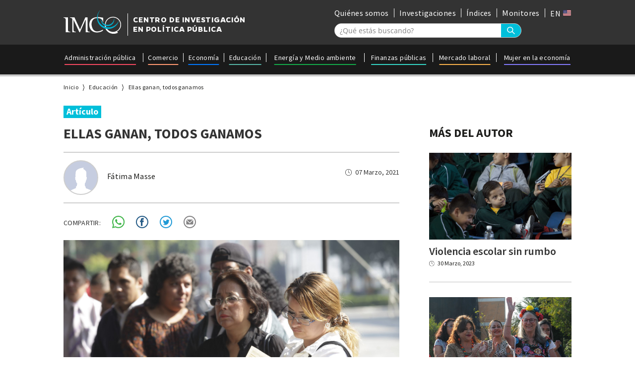

--- FILE ---
content_type: text/html; charset=UTF-8
request_url: https://imco.org.mx/ellas-ganan-todos-ganamos/
body_size: 15074
content:
<!DOCTYPE html>
<html lang="es" class="no-js">
<head>
<meta charset="UTF-8">
	<meta name="viewport" content="width=device-width, initial-scale=1, maximum-scale=1">
	<link rel="profile" href="https://gmpg.org/xfn/11">
	<link rel="pingback" href="https://imco.org.mx/xmlrpc.php">
	<link rel="shortcut icon" href="https://imco.org.mx/wp-content/themes/imco/images/favicon.png.pagespeed.ce.B_zdajQ1wc.png"/>

	<title>Ellas ganan, todos ganamos</title>
	
<meta property="fb:app_id" content="141448832714787"/>

<link rel="stylesheet" type="text/css" href="https://imco.org.mx/wp-content/themes/imco/fonts.css"/>
<link rel="stylesheet" type="text/css" href="https://imco.org.mx/wp-content/themes/imco/style.css"/>
<link rel="stylesheet" type="text/css" href="https://imco.org.mx/wp-content/themes/imco/hovers.css"/>			
	<link rel="stylesheet" type="text/css" href="https://imco.org.mx/wp-content/themes/imco/mobile.css"/>
<script type="text/javascript">var ajaxurl="https://imco.org.mx/wp-admin/admin-ajax.php";var theme_url="https://imco.org.mx/wp-content/themes/imco";var home_url="https://imco.org.mx/";</script>
	<meta name='robots' content='index, follow, max-image-preview:large, max-snippet:-1, max-video-preview:-1'/>
	<style>img:is([sizes="auto" i], [sizes^="auto," i]) {contain-intrinsic-size:3000px 1500px}</style>
	
	<!-- This site is optimized with the Yoast SEO plugin v25.6 - https://yoast.com/wordpress/plugins/seo/ -->
	<title>Ellas ganan, todos ganamos - IMCO</title>
	<link rel="canonical" href="https://imco.org.mx/ellas-ganan-todos-ganamos/"/>
	<meta property="og:locale" content="es_MX"/>
	<meta property="og:type" content="article"/>
	<meta property="og:title" content="Ellas ganan, todos ganamos - IMCO"/>
	<meta property="og:description" content="La pandemia ha sido un golpe durísimo para las mujeres. Desde la perspectiva económica, mes a mes la Encuesta Nacional de Ocupación y Empleo del INEGI nos ha mostrado que las trabajadoras tardaron más tiempo en recuperar su empleo que los hombres, y que su situación es frágil. En el monitor #MujerEnLaEconomía del IMCO (https://bit.ly/2MRRrK3) &hellip; Continue reading Ellas ganan, todos ganamos"/>
	<meta property="og:url" content="https://imco.org.mx/ellas-ganan-todos-ganamos/"/>
	<meta property="og:site_name" content="IMCO"/>
	<meta property="article:publisher" content="https://www.facebook.com/imcomx/"/>
	<meta property="article:published_time" content="2021-03-07T13:12:29+00:00"/>
	<meta property="article:modified_time" content="2021-03-07T13:46:22+00:00"/>
	<meta property="og:image" content="https://imco.org.mx/wp-content/uploads/2021/03/cuartoscuro_349358_digital.jpeg"/>
	<meta property="og:image:width" content="1920"/>
	<meta property="og:image:height" content="1280"/>
	<meta property="og:image:type" content="image/jpeg"/>
	<meta name="author" content="Fátima Masse"/>
	<meta name="twitter:card" content="summary_large_image"/>
	<meta name="twitter:creator" content="@imcomx"/>
	<meta name="twitter:site" content="@imcomx"/>
	<meta name="twitter:label1" content="Escrito por"/>
	<meta name="twitter:data1" content="Fátima Masse"/>
	<meta name="twitter:label2" content="Tiempo de lectura"/>
	<meta name="twitter:data2" content="3 minutos"/>
	<script type="application/ld+json" class="yoast-schema-graph">{"@context":"https://schema.org","@graph":[{"@type":"Article","@id":"https://imco.org.mx/ellas-ganan-todos-ganamos/#article","isPartOf":{"@id":"https://imco.org.mx/ellas-ganan-todos-ganamos/"},"author":{"name":"Fátima Masse","@id":"https://imco.org.mx/#/schema/person/90c03676327dd8e781f776d460023eec"},"headline":"Ellas ganan, todos ganamos","datePublished":"2021-03-07T13:12:29+00:00","dateModified":"2021-03-07T13:46:22+00:00","mainEntityOfPage":{"@id":"https://imco.org.mx/ellas-ganan-todos-ganamos/"},"wordCount":562,"commentCount":0,"publisher":{"@id":"https://imco.org.mx/#organization"},"image":{"@id":"https://imco.org.mx/ellas-ganan-todos-ganamos/#primaryimage"},"thumbnailUrl":"https://imco.org.mx/wp-content/uploads/2021/03/cuartoscuro_349358_digital.jpeg","keywords":["artículo","autonomía económica","bienestar","empleo","hogares","INEGI","ingresos","México","mujeres","reforma","tasa de participación laboral","trabajo"],"inLanguage":"es"},{"@type":"WebPage","@id":"https://imco.org.mx/ellas-ganan-todos-ganamos/","url":"https://imco.org.mx/ellas-ganan-todos-ganamos/","name":"Ellas ganan, todos ganamos - IMCO","isPartOf":{"@id":"https://imco.org.mx/#website"},"primaryImageOfPage":{"@id":"https://imco.org.mx/ellas-ganan-todos-ganamos/#primaryimage"},"image":{"@id":"https://imco.org.mx/ellas-ganan-todos-ganamos/#primaryimage"},"thumbnailUrl":"https://imco.org.mx/wp-content/uploads/2021/03/cuartoscuro_349358_digital.jpeg","datePublished":"2021-03-07T13:12:29+00:00","dateModified":"2021-03-07T13:46:22+00:00","breadcrumb":{"@id":"https://imco.org.mx/ellas-ganan-todos-ganamos/#breadcrumb"},"inLanguage":"es","potentialAction":[{"@type":"ReadAction","target":["https://imco.org.mx/ellas-ganan-todos-ganamos/"]}]},{"@type":"ImageObject","inLanguage":"es","@id":"https://imco.org.mx/ellas-ganan-todos-ganamos/#primaryimage","url":"https://imco.org.mx/wp-content/uploads/2021/03/cuartoscuro_349358_digital.jpeg","contentUrl":"https://imco.org.mx/wp-content/uploads/2021/03/cuartoscuro_349358_digital.jpeg","width":1920,"height":1280,"caption":"MÉXICO, D.F., 19ABRIL2012.- Personas asistieron a la Feria del Empleo, con prioridad para empleos femeninos llevada a cabo en la explanada de la Delegación Iztacalco. La feria fue organizada por la Secretaría del Trabajo del D.F. FOTO: JUAN PABLO ZAMORA /CUARTOSCURO.COM"},{"@type":"BreadcrumbList","@id":"https://imco.org.mx/ellas-ganan-todos-ganamos/#breadcrumb","itemListElement":[{"@type":"ListItem","position":1,"name":"Home","item":"https://imco.org.mx/"},{"@type":"ListItem","position":2,"name":"Ellas ganan, todos ganamos"}]},{"@type":"WebSite","@id":"https://imco.org.mx/#website","url":"https://imco.org.mx/","name":"IMCO","description":"Instituto Mexicano para la Competitividad A.C.","publisher":{"@id":"https://imco.org.mx/#organization"},"potentialAction":[{"@type":"SearchAction","target":{"@type":"EntryPoint","urlTemplate":"https://imco.org.mx/?s={search_term_string}"},"query-input":{"@type":"PropertyValueSpecification","valueRequired":true,"valueName":"search_term_string"}}],"inLanguage":"es"},{"@type":"Organization","@id":"https://imco.org.mx/#organization","name":"Instituto mexicano para la competitividad","url":"https://imco.org.mx/","logo":{"@type":"ImageObject","inLanguage":"es","@id":"https://imco.org.mx/#/schema/logo/image/","url":"https://imco.org.mx/wp-content/uploads/2014/02/IMCO-fondoclaro.png","contentUrl":"https://imco.org.mx/wp-content/uploads/2014/02/IMCO-fondoclaro.png","width":4793,"height":1862,"caption":"Instituto mexicano para la competitividad"},"image":{"@id":"https://imco.org.mx/#/schema/logo/image/"},"sameAs":["https://www.facebook.com/imcomx/","https://x.com/imcomx","https://www.linkedin.com/company/imcomx/mycompany/"]},{"@type":"Person","@id":"https://imco.org.mx/#/schema/person/90c03676327dd8e781f776d460023eec","name":"Fátima Masse","image":{"@type":"ImageObject","inLanguage":"es","@id":"https://imco.org.mx/#/schema/person/image/","url":"https://secure.gravatar.com/avatar/3a92b543e18d54e9a5ec8a65eb7aae022c098d7fb84f08aa216812f74bfd5b05?s=96&d=mm&r=g","contentUrl":"https://secure.gravatar.com/avatar/3a92b543e18d54e9a5ec8a65eb7aae022c098d7fb84f08aa216812f74bfd5b05?s=96&d=mm&r=g","caption":"Fátima Masse"},"description":"Fátima Masse es coordinadora de proyectos del IMCO. Investiga sobre competitividad, salud pública, movilidad, desarrollo urbano y medio ambiente, entre otros temas. Además, coordina los índices de competitividad de la institución. Ha colaborado con diversos artículos sobre sus temas de investigación para Este País, Animal Político, CNN Expansión, Revista MOI y The Guardian. Previo a su posición en IMCO, trabajó como consultora independiente para el Banco Interamericano de Desarrollo (BID), el Instituto Nacional de Ecología y el Environmental Defense Fund en Nueva York. Dio clases en el Instituto Tecnológico Autónomo de México (ITAM), como profesora de asignatura, en donde impartió cursos de microeconomía básica y política ambiental. Es Maestra en Administración Pública por la Universidad de Columbia y Licenciada en Economía por el ITAM.","url":"https://imco.org.mx/author/fatima-masse/"}]}</script>
	<!-- / Yoast SEO plugin. -->


<link rel="alternate" type="application/rss+xml" title="IMCO &raquo; Feed" href="https://imco.org.mx/feed/"/>
		<!-- This site uses the Google Analytics by MonsterInsights plugin v9.11.1 - Using Analytics tracking - https://www.monsterinsights.com/ -->
							<script src="//www.googletagmanager.com/gtag/js?id=G-524H5E8RP7" data-cfasync="false" data-wpfc-render="false" type="text/javascript" async></script>
			<script data-cfasync="false" data-wpfc-render="false" type="text/javascript">var mi_version='9.11.1';var mi_track_user=true;var mi_no_track_reason='';var MonsterInsightsDefaultLocations={"page_location":"https:\/\/imco.org.mx\/ellas-ganan-todos-ganamos\/"};if(typeof MonsterInsightsPrivacyGuardFilter==='function'){var MonsterInsightsLocations=(typeof MonsterInsightsExcludeQuery==='object')?MonsterInsightsPrivacyGuardFilter(MonsterInsightsExcludeQuery):MonsterInsightsPrivacyGuardFilter(MonsterInsightsDefaultLocations);}else{var MonsterInsightsLocations=(typeof MonsterInsightsExcludeQuery==='object')?MonsterInsightsExcludeQuery:MonsterInsightsDefaultLocations;}var disableStrs=['ga-disable-G-524H5E8RP7',];function __gtagTrackerIsOptedOut(){for(var index=0;index<disableStrs.length;index++){if(document.cookie.indexOf(disableStrs[index]+'=true')>-1){return true;}}return false;}if(__gtagTrackerIsOptedOut()){for(var index=0;index<disableStrs.length;index++){window[disableStrs[index]]=true;}}function __gtagTrackerOptout(){for(var index=0;index<disableStrs.length;index++){document.cookie=disableStrs[index]+'=true; expires=Thu, 31 Dec 2099 23:59:59 UTC; path=/';window[disableStrs[index]]=true;}}if('undefined'===typeof gaOptout){function gaOptout(){__gtagTrackerOptout();}}window.dataLayer=window.dataLayer||[];window.MonsterInsightsDualTracker={helpers:{},trackers:{},};if(mi_track_user){function __gtagDataLayer(){dataLayer.push(arguments);}function __gtagTracker(type,name,parameters){if(!parameters){parameters={};}if(parameters.send_to){__gtagDataLayer.apply(null,arguments);return;}if(type==='event'){parameters.send_to=monsterinsights_frontend.v4_id;var hookName=name;if(typeof parameters['event_category']!=='undefined'){hookName=parameters['event_category']+':'+name;}if(typeof MonsterInsightsDualTracker.trackers[hookName]!=='undefined'){MonsterInsightsDualTracker.trackers[hookName](parameters);}else{__gtagDataLayer('event',name,parameters);}}else{__gtagDataLayer.apply(null,arguments);}}__gtagTracker('js',new Date());__gtagTracker('set',{'developer_id.dZGIzZG':true,});if(MonsterInsightsLocations.page_location){__gtagTracker('set',MonsterInsightsLocations);}__gtagTracker('config','G-524H5E8RP7',{"forceSSL":"true","link_attribution":"true"});window.gtag=__gtagTracker;(function(){var noopfn=function(){return null;};var newtracker=function(){return new Tracker();};var Tracker=function(){return null;};var p=Tracker.prototype;p.get=noopfn;p.set=noopfn;p.send=function(){var args=Array.prototype.slice.call(arguments);args.unshift('send');__gaTracker.apply(null,args);};var __gaTracker=function(){var len=arguments.length;if(len===0){return;}var f=arguments[len-1];if(typeof f!=='object'||f===null||typeof f.hitCallback!=='function'){if('send'===arguments[0]){var hitConverted,hitObject=false,action;if('event'===arguments[1]){if('undefined'!==typeof arguments[3]){hitObject={'eventAction':arguments[3],'eventCategory':arguments[2],'eventLabel':arguments[4],'value':arguments[5]?arguments[5]:1,}}}if('pageview'===arguments[1]){if('undefined'!==typeof arguments[2]){hitObject={'eventAction':'page_view','page_path':arguments[2],}}}if(typeof arguments[2]==='object'){hitObject=arguments[2];}if(typeof arguments[5]==='object'){Object.assign(hitObject,arguments[5]);}if('undefined'!==typeof arguments[1].hitType){hitObject=arguments[1];if('pageview'===hitObject.hitType){hitObject.eventAction='page_view';}}if(hitObject){action='timing'===arguments[1].hitType?'timing_complete':hitObject.eventAction;hitConverted=mapArgs(hitObject);__gtagTracker('event',action,hitConverted);}}return;}function mapArgs(args){var arg,hit={};var gaMap={'eventCategory':'event_category','eventAction':'event_action','eventLabel':'event_label','eventValue':'event_value','nonInteraction':'non_interaction','timingCategory':'event_category','timingVar':'name','timingValue':'value','timingLabel':'event_label','page':'page_path','location':'page_location','title':'page_title','referrer':'page_referrer',};for(arg in args){if(!(!args.hasOwnProperty(arg)||!gaMap.hasOwnProperty(arg))){hit[gaMap[arg]]=args[arg];}else{hit[arg]=args[arg];}}return hit;}try{f.hitCallback();}catch(ex){}};__gaTracker.create=newtracker;__gaTracker.getByName=newtracker;__gaTracker.getAll=function(){return[];};__gaTracker.remove=noopfn;__gaTracker.loaded=true;window['__gaTracker']=__gaTracker;})();}else{console.log("");(function(){function __gtagTracker(){return null;}window['__gtagTracker']=__gtagTracker;window['gtag']=__gtagTracker;})();}</script>
							<!-- / Google Analytics by MonsterInsights -->
		<script type="text/javascript">//<![CDATA[
window._wpemojiSettings={"baseUrl":"https:\/\/s.w.org\/images\/core\/emoji\/16.0.1\/72x72\/","ext":".png","svgUrl":"https:\/\/s.w.org\/images\/core\/emoji\/16.0.1\/svg\/","svgExt":".svg","source":{"concatemoji":"https:\/\/imco.org.mx\/wp-includes\/js\/wp-emoji-release.min.js?ver=4e693a32cb33459741fde5564e04716e"}};!function(s,n){var o,i,e;function c(e){try{var t={supportTests:e,timestamp:(new Date).valueOf()};sessionStorage.setItem(o,JSON.stringify(t))}catch(e){}}function p(e,t,n){e.clearRect(0,0,e.canvas.width,e.canvas.height),e.fillText(t,0,0);var t=new Uint32Array(e.getImageData(0,0,e.canvas.width,e.canvas.height).data),a=(e.clearRect(0,0,e.canvas.width,e.canvas.height),e.fillText(n,0,0),new Uint32Array(e.getImageData(0,0,e.canvas.width,e.canvas.height).data));return t.every(function(e,t){return e===a[t]})}function u(e,t){e.clearRect(0,0,e.canvas.width,e.canvas.height),e.fillText(t,0,0);for(var n=e.getImageData(16,16,1,1),a=0;a<n.data.length;a++)if(0!==n.data[a])return!1;return!0}function f(e,t,n,a){switch(t){case"flag":return n(e,"\ud83c\udff3\ufe0f\u200d\u26a7\ufe0f","\ud83c\udff3\ufe0f\u200b\u26a7\ufe0f")?!1:!n(e,"\ud83c\udde8\ud83c\uddf6","\ud83c\udde8\u200b\ud83c\uddf6")&&!n(e,"\ud83c\udff4\udb40\udc67\udb40\udc62\udb40\udc65\udb40\udc6e\udb40\udc67\udb40\udc7f","\ud83c\udff4\u200b\udb40\udc67\u200b\udb40\udc62\u200b\udb40\udc65\u200b\udb40\udc6e\u200b\udb40\udc67\u200b\udb40\udc7f");case"emoji":return!a(e,"\ud83e\udedf")}return!1}function g(e,t,n,a){var r="undefined"!=typeof WorkerGlobalScope&&self instanceof WorkerGlobalScope?new OffscreenCanvas(300,150):s.createElement("canvas"),o=r.getContext("2d",{willReadFrequently:!0}),i=(o.textBaseline="top",o.font="600 32px Arial",{});return e.forEach(function(e){i[e]=t(o,e,n,a)}),i}function t(e){var t=s.createElement("script");t.src=e,t.defer=!0,s.head.appendChild(t)}"undefined"!=typeof Promise&&(o="wpEmojiSettingsSupports",i=["flag","emoji"],n.supports={everything:!0,everythingExceptFlag:!0},e=new Promise(function(e){s.addEventListener("DOMContentLoaded",e,{once:!0})}),new Promise(function(t){var n=function(){try{var e=JSON.parse(sessionStorage.getItem(o));if("object"==typeof e&&"number"==typeof e.timestamp&&(new Date).valueOf()<e.timestamp+604800&&"object"==typeof e.supportTests)return e.supportTests}catch(e){}return null}();if(!n){if("undefined"!=typeof Worker&&"undefined"!=typeof OffscreenCanvas&&"undefined"!=typeof URL&&URL.createObjectURL&&"undefined"!=typeof Blob)try{var e="postMessage("+g.toString()+"("+[JSON.stringify(i),f.toString(),p.toString(),u.toString()].join(",")+"));",a=new Blob([e],{type:"text/javascript"}),r=new Worker(URL.createObjectURL(a),{name:"wpTestEmojiSupports"});return void(r.onmessage=function(e){c(n=e.data),r.terminate(),t(n)})}catch(e){}c(n=g(i,f,p,u))}t(n)}).then(function(e){for(var t in e)n.supports[t]=e[t],n.supports.everything=n.supports.everything&&n.supports[t],"flag"!==t&&(n.supports.everythingExceptFlag=n.supports.everythingExceptFlag&&n.supports[t]);n.supports.everythingExceptFlag=n.supports.everythingExceptFlag&&!n.supports.flag,n.DOMReady=!1,n.readyCallback=function(){n.DOMReady=!0}}).then(function(){return e}).then(function(){var e;n.supports.everything||(n.readyCallback(),(e=n.source||{}).concatemoji?t(e.concatemoji):e.wpemoji&&e.twemoji&&(t(e.twemoji),t(e.wpemoji)))}))}((window,document),window._wpemojiSettings);
//]]></script>
<style id='wp-emoji-styles-inline-css' type='text/css'>img.wp-smiley,img.emoji{display:inline!important;border:none!important;box-shadow:none!important;height:1em!important;width:1em!important;margin:0 .07em!important;vertical-align:-.1em!important;background:none!important;padding:0!important}</style>
<link rel='stylesheet' id='wp-block-library-css' href='https://imco.org.mx/wp-includes/css/dist/block-library/style.min.css?ver=4e693a32cb33459741fde5564e04716e' type='text/css' media='all'/>
<style id='classic-theme-styles-inline-css' type='text/css'>.wp-block-button__link{color:#fff;background-color:#32373c;border-radius:9999px;box-shadow:none;text-decoration:none;padding:calc(.667em + 2px) calc(1.333em + 2px);font-size:1.125em}.wp-block-file__button{background:#32373c;color:#fff;text-decoration:none}</style>
<style id='pdfemb-pdf-embedder-viewer-style-inline-css' type='text/css'>.wp-block-pdfemb-pdf-embedder-viewer{max-width:none}</style>
<style id='wppb-edit-profile-style-inline-css' type='text/css'></style>
<style id='wppb-login-style-inline-css' type='text/css'></style>
<style id='wppb-recover-password-style-inline-css' type='text/css'></style>
<style id='wppb-register-style-inline-css' type='text/css'></style>
<link rel='stylesheet' id='mpp_gutenberg-css' href='https://imco.org.mx/wp-content/plugins/profile-builder/add-ons-free/user-profile-picture/dist/blocks.style.build.css?ver=2.6.0' type='text/css' media='all'/>
<style id='global-styles-inline-css' type='text/css'>:root{--wp--preset--aspect-ratio--square:1;--wp--preset--aspect-ratio--4-3: 4/3;--wp--preset--aspect-ratio--3-4: 3/4;--wp--preset--aspect-ratio--3-2: 3/2;--wp--preset--aspect-ratio--2-3: 2/3;--wp--preset--aspect-ratio--16-9: 16/9;--wp--preset--aspect-ratio--9-16: 9/16;--wp--preset--color--black:#000;--wp--preset--color--cyan-bluish-gray:#abb8c3;--wp--preset--color--white:#fff;--wp--preset--color--pale-pink:#f78da7;--wp--preset--color--vivid-red:#cf2e2e;--wp--preset--color--luminous-vivid-orange:#ff6900;--wp--preset--color--luminous-vivid-amber:#fcb900;--wp--preset--color--light-green-cyan:#7bdcb5;--wp--preset--color--vivid-green-cyan:#00d084;--wp--preset--color--pale-cyan-blue:#8ed1fc;--wp--preset--color--vivid-cyan-blue:#0693e3;--wp--preset--color--vivid-purple:#9b51e0;--wp--preset--gradient--vivid-cyan-blue-to-vivid-purple:linear-gradient(135deg,rgba(6,147,227,1) 0%,#9b51e0 100%);--wp--preset--gradient--light-green-cyan-to-vivid-green-cyan:linear-gradient(135deg,#7adcb4 0%,#00d082 100%);--wp--preset--gradient--luminous-vivid-amber-to-luminous-vivid-orange:linear-gradient(135deg,rgba(252,185,0,1) 0%,rgba(255,105,0,1) 100%);--wp--preset--gradient--luminous-vivid-orange-to-vivid-red:linear-gradient(135deg,rgba(255,105,0,1) 0%,#cf2e2e 100%);--wp--preset--gradient--very-light-gray-to-cyan-bluish-gray:linear-gradient(135deg,#eee 0%,#a9b8c3 100%);--wp--preset--gradient--cool-to-warm-spectrum:linear-gradient(135deg,#4aeadc 0%,#9778d1 20%,#cf2aba 40%,#ee2c82 60%,#fb6962 80%,#fef84c 100%);--wp--preset--gradient--blush-light-purple:linear-gradient(135deg,#ffceec 0%,#9896f0 100%);--wp--preset--gradient--blush-bordeaux:linear-gradient(135deg,#fecda5 0%,#fe2d2d 50%,#6b003e 100%);--wp--preset--gradient--luminous-dusk:linear-gradient(135deg,#ffcb70 0%,#c751c0 50%,#4158d0 100%);--wp--preset--gradient--pale-ocean:linear-gradient(135deg,#fff5cb 0%,#b6e3d4 50%,#33a7b5 100%);--wp--preset--gradient--electric-grass:linear-gradient(135deg,#caf880 0%,#71ce7e 100%);--wp--preset--gradient--midnight:linear-gradient(135deg,#020381 0%,#2874fc 100%);--wp--preset--font-size--small:13px;--wp--preset--font-size--medium:20px;--wp--preset--font-size--large:36px;--wp--preset--font-size--x-large:42px;--wp--preset--spacing--20:.44rem;--wp--preset--spacing--30:.67rem;--wp--preset--spacing--40:1rem;--wp--preset--spacing--50:1.5rem;--wp--preset--spacing--60:2.25rem;--wp--preset--spacing--70:3.38rem;--wp--preset--spacing--80:5.06rem;--wp--preset--shadow--natural:6px 6px 9px rgba(0,0,0,.2);--wp--preset--shadow--deep:12px 12px 50px rgba(0,0,0,.4);--wp--preset--shadow--sharp:6px 6px 0 rgba(0,0,0,.2);--wp--preset--shadow--outlined:6px 6px 0 -3px rgba(255,255,255,1) , 6px 6px rgba(0,0,0,1);--wp--preset--shadow--crisp:6px 6px 0 rgba(0,0,0,1)}:where(.is-layout-flex){gap:.5em}:where(.is-layout-grid){gap:.5em}body .is-layout-flex{display:flex}.is-layout-flex{flex-wrap:wrap;align-items:center}.is-layout-flex > :is(*, div){margin:0}body .is-layout-grid{display:grid}.is-layout-grid > :is(*, div){margin:0}:where(.wp-block-columns.is-layout-flex){gap:2em}:where(.wp-block-columns.is-layout-grid){gap:2em}:where(.wp-block-post-template.is-layout-flex){gap:1.25em}:where(.wp-block-post-template.is-layout-grid){gap:1.25em}.has-black-color{color:var(--wp--preset--color--black)!important}.has-cyan-bluish-gray-color{color:var(--wp--preset--color--cyan-bluish-gray)!important}.has-white-color{color:var(--wp--preset--color--white)!important}.has-pale-pink-color{color:var(--wp--preset--color--pale-pink)!important}.has-vivid-red-color{color:var(--wp--preset--color--vivid-red)!important}.has-luminous-vivid-orange-color{color:var(--wp--preset--color--luminous-vivid-orange)!important}.has-luminous-vivid-amber-color{color:var(--wp--preset--color--luminous-vivid-amber)!important}.has-light-green-cyan-color{color:var(--wp--preset--color--light-green-cyan)!important}.has-vivid-green-cyan-color{color:var(--wp--preset--color--vivid-green-cyan)!important}.has-pale-cyan-blue-color{color:var(--wp--preset--color--pale-cyan-blue)!important}.has-vivid-cyan-blue-color{color:var(--wp--preset--color--vivid-cyan-blue)!important}.has-vivid-purple-color{color:var(--wp--preset--color--vivid-purple)!important}.has-black-background-color{background-color:var(--wp--preset--color--black)!important}.has-cyan-bluish-gray-background-color{background-color:var(--wp--preset--color--cyan-bluish-gray)!important}.has-white-background-color{background-color:var(--wp--preset--color--white)!important}.has-pale-pink-background-color{background-color:var(--wp--preset--color--pale-pink)!important}.has-vivid-red-background-color{background-color:var(--wp--preset--color--vivid-red)!important}.has-luminous-vivid-orange-background-color{background-color:var(--wp--preset--color--luminous-vivid-orange)!important}.has-luminous-vivid-amber-background-color{background-color:var(--wp--preset--color--luminous-vivid-amber)!important}.has-light-green-cyan-background-color{background-color:var(--wp--preset--color--light-green-cyan)!important}.has-vivid-green-cyan-background-color{background-color:var(--wp--preset--color--vivid-green-cyan)!important}.has-pale-cyan-blue-background-color{background-color:var(--wp--preset--color--pale-cyan-blue)!important}.has-vivid-cyan-blue-background-color{background-color:var(--wp--preset--color--vivid-cyan-blue)!important}.has-vivid-purple-background-color{background-color:var(--wp--preset--color--vivid-purple)!important}.has-black-border-color{border-color:var(--wp--preset--color--black)!important}.has-cyan-bluish-gray-border-color{border-color:var(--wp--preset--color--cyan-bluish-gray)!important}.has-white-border-color{border-color:var(--wp--preset--color--white)!important}.has-pale-pink-border-color{border-color:var(--wp--preset--color--pale-pink)!important}.has-vivid-red-border-color{border-color:var(--wp--preset--color--vivid-red)!important}.has-luminous-vivid-orange-border-color{border-color:var(--wp--preset--color--luminous-vivid-orange)!important}.has-luminous-vivid-amber-border-color{border-color:var(--wp--preset--color--luminous-vivid-amber)!important}.has-light-green-cyan-border-color{border-color:var(--wp--preset--color--light-green-cyan)!important}.has-vivid-green-cyan-border-color{border-color:var(--wp--preset--color--vivid-green-cyan)!important}.has-pale-cyan-blue-border-color{border-color:var(--wp--preset--color--pale-cyan-blue)!important}.has-vivid-cyan-blue-border-color{border-color:var(--wp--preset--color--vivid-cyan-blue)!important}.has-vivid-purple-border-color{border-color:var(--wp--preset--color--vivid-purple)!important}.has-vivid-cyan-blue-to-vivid-purple-gradient-background{background:var(--wp--preset--gradient--vivid-cyan-blue-to-vivid-purple)!important}.has-light-green-cyan-to-vivid-green-cyan-gradient-background{background:var(--wp--preset--gradient--light-green-cyan-to-vivid-green-cyan)!important}.has-luminous-vivid-amber-to-luminous-vivid-orange-gradient-background{background:var(--wp--preset--gradient--luminous-vivid-amber-to-luminous-vivid-orange)!important}.has-luminous-vivid-orange-to-vivid-red-gradient-background{background:var(--wp--preset--gradient--luminous-vivid-orange-to-vivid-red)!important}.has-very-light-gray-to-cyan-bluish-gray-gradient-background{background:var(--wp--preset--gradient--very-light-gray-to-cyan-bluish-gray)!important}.has-cool-to-warm-spectrum-gradient-background{background:var(--wp--preset--gradient--cool-to-warm-spectrum)!important}.has-blush-light-purple-gradient-background{background:var(--wp--preset--gradient--blush-light-purple)!important}.has-blush-bordeaux-gradient-background{background:var(--wp--preset--gradient--blush-bordeaux)!important}.has-luminous-dusk-gradient-background{background:var(--wp--preset--gradient--luminous-dusk)!important}.has-pale-ocean-gradient-background{background:var(--wp--preset--gradient--pale-ocean)!important}.has-electric-grass-gradient-background{background:var(--wp--preset--gradient--electric-grass)!important}.has-midnight-gradient-background{background:var(--wp--preset--gradient--midnight)!important}.has-small-font-size{font-size:var(--wp--preset--font-size--small)!important}.has-medium-font-size{font-size:var(--wp--preset--font-size--medium)!important}.has-large-font-size{font-size:var(--wp--preset--font-size--large)!important}.has-x-large-font-size{font-size:var(--wp--preset--font-size--x-large)!important}:where(.wp-block-post-template.is-layout-flex){gap:1.25em}:where(.wp-block-post-template.is-layout-grid){gap:1.25em}:where(.wp-block-columns.is-layout-flex){gap:2em}:where(.wp-block-columns.is-layout-grid){gap:2em}:root :where(.wp-block-pullquote){font-size:1.5em;line-height:1.6}</style>
<link rel='stylesheet' id='contact-form-7-css' href='https://imco.org.mx/wp-content/plugins/contact-form-7/includes/css/styles.css?ver=6.1.4' type='text/css' media='all'/>
<link rel='stylesheet' id='popup-style-css' href='https://imco.org.mx/wp-content/themes/imco/css/popup.css?ver=1.0' type='text/css' media='all'/>
<link rel='stylesheet' id='flick-css' href='https://imco.org.mx/wp-content/plugins/mailchimp/assets/css/flick/flick.css?ver=1.9.0' type='text/css' media='all'/>
<link rel='stylesheet' id='mailchimp_sf_main_css-css' href='https://imco.org.mx/wp-content/plugins/mailchimp/assets/css/frontend.css?ver=1.9.0' type='text/css' media='all'/>
<link rel='stylesheet' id='wppb_stylesheet-css' href='https://imco.org.mx/wp-content/plugins/profile-builder/assets/css/style-front-end.css?ver=3.14.2' type='text/css' media='all'/>
<link rel="https://api.w.org/" href="https://imco.org.mx/wp-json/"/><link rel="alternate" title="JSON" type="application/json" href="https://imco.org.mx/wp-json/wp/v2/posts/75885"/><link rel="alternate" title="oEmbed (JSON)" type="application/json+oembed" href="https://imco.org.mx/wp-json/oembed/1.0/embed?url=https%3A%2F%2Fimco.org.mx%2Fellas-ganan-todos-ganamos%2F"/>
<link rel="alternate" title="oEmbed (XML)" type="text/xml+oembed" href="https://imco.org.mx/wp-json/oembed/1.0/embed?url=https%3A%2F%2Fimco.org.mx%2Fellas-ganan-todos-ganamos%2F&#038;format=xml"/>

	<script id="mcjs">!function(c,h,i,m,p){m=c.createElement(h),p=c.getElementsByTagName(h)[0],m.async=1,m.src=i,p.parentNode.insertBefore(m,p)}(documento,"script","https://chimpstatic.com/mcjs-connected/js/users/c3db59ffdd396b96e15280017/ac530401e339a71397b48db1f.js");</script>
</head>
<body data-rsssl=1 class="wp-singular post-template-default single single-post postid-75885 single-format-standard wp-theme-imco landscape metaslider-plugin">
<div class="post_image_pop_up">
<div class="post_image_pop_up_wrapper">
<div class="post_image_pop_up_close"></div>
<div class="post_image_pop_up_img_div"></div>
	
</div>
</div>
<div class="fake_background"></div>
	<div class="site_container">

	<div id="checkVw"></div>

<div id="site_container" class="desktop_version">
<div id="page" class="hfeed site">


	<div id="content" class="site-content">
<header id="masthead" class="site-header" role="banner">
	<div class="header_wrapper clear">
		<div class="top_header_container">
			<div class="top_header_wrapper clear">
					<div class="main_logo">
						<a href="https://imco.org.mx">
							<div class="logo">
								<img src="https://imco.org.mx/wp-content/themes/imco/images/logo.svg"/>
							</div>
							<div class="logo_text">
								CENTRO DE INVESTIGACIÓN
								</br>EN POLÍTICA PÚBLICA
							</div>
						</a>
					</div>
					<div class="top_header_right_container">
						<div class="top_menu">
					<div class="top_menu_wrapper_container">
						<div class="top_menu_wrapper clear">
							<nav class="top-nav-div">
								<ul class="top-nav">
																		     <li class="item" id="menu_item_0" item_id="58801">
									        <a href="https://imco.org.mx/quienes-somos/" class="title underline_link">
									        Quiénes somos									        </a>
									    </li>
																		     <li class="item" id="menu_item_1" item_id="72582">
									        <a href="https://imco.org.mx/resultados/?cs=&t%5B%5D=investigacion&order_by=date_desc" class="title underline_link">
									        Investigaciones									        </a>
									    </li>
																		     <li class="item" id="menu_item_2" item_id="21">
									        <a href="https://imco.org.mx/indices/" class="title underline_link">
									        Índices									        </a>
									    </li>
																		     <li class="item" id="menu_item_3" item_id="88004">
									        <a href="https://imco.org.mx/monitor/" class="title underline_link">
									        Monitores									        </a>
									    </li>
																		     <li class="item" id="menu_item_4" item_id="87441">
									        <a href="https://imco.org.mx/en/" class="title underline_link">
									        EN 🇺🇸									        </a>
									    </li>
																	</ul>
							</nav>
						</div>
					</div>
				</div>
								<div class="search_form_container">
					<div class="search_field_container clear">
						<form method="get" id="searchform" action="https://imco.org.mx/resultados/">
						<input type="text" placeholder="¿Qué estás buscando?" value="" id="s" name="cs"/>
						<input type="submit" value=" " id="search_btn"/>
						<!-- //Agrega filtros a la búsqueda -->
						<input type="hidden" name="t[]" value="investigacion">
						</form>
					</div>
				</div>
					</div>
			</div>
		</div>
				<div class="bottom_header_container">
			<div class="bottom_header_wrapper">
				<div class="main_menu">
					<div class="main_menu_wrapper_container">
						<div class="main_menu_wrapper clear">
							<nav class="main-nav-div">
								<ul class="main-nav">
																		     <li class="item" id="menu_item_0" item_id="83125">
									     													<style>.main_menu .main_menu_wrapper_container .main_menu_wrapper nav ul li#menu_item_0 a:after{background-color:#f34860}</style>
									     											        <a href="https://imco.org.mx/area/administracion-publica/" class="title underline_link">
									        Administración pública									        </a>
									    </li>
																		     <li class="item" id="menu_item_1" item_id="83131">
									     													<style>.main_menu .main_menu_wrapper_container .main_menu_wrapper nav ul li#menu_item_1 a:after{background-color:#fe9770}</style>
									     											        <a href="https://imco.org.mx/area/comercio/" class="title underline_link">
									        Comercio									        </a>
									    </li>
																		     <li class="item" id="menu_item_2" item_id="83130">
									     													<style>.main_menu .main_menu_wrapper_container .main_menu_wrapper nav ul li#menu_item_2 a:after{background-color:#0078ff}</style>
									     											        <a href="https://imco.org.mx/area/economia/" class="title underline_link">
									        Economía									        </a>
									    </li>
																		     <li class="item" id="menu_item_3" item_id="83129">
									     													<style>.main_menu .main_menu_wrapper_container .main_menu_wrapper nav ul li#menu_item_3 a:after{background-color:#55b4a5}</style>
									     											        <a href="https://imco.org.mx/area/educacion/" class="title underline_link">
									        Educación									        </a>
									    </li>
																		     <li class="item" id="menu_item_4" item_id="66431">
									     													<style>.main_menu .main_menu_wrapper_container .main_menu_wrapper nav ul li#menu_item_4 a:after{background-color:#13aa4a}</style>
									     											        <a href="https://imco.org.mx/area/energia-y-medio-ambiente/" class="title underline_link">
									        Energía y Medio ambiente									        </a>
									    </li>
																		     <li class="item" id="menu_item_5" item_id="83128">
									     													<style>.main_menu .main_menu_wrapper_container .main_menu_wrapper nav ul li#menu_item_5 a:after{background-color:#35d5c4}</style>
									     											        <a href="https://imco.org.mx/area/finanzas-publicas/" class="title underline_link">
									        Finanzas públicas									        </a>
									    </li>
																		     <li class="item" id="menu_item_6" item_id="83127">
									     													<style>.main_menu .main_menu_wrapper_container .main_menu_wrapper nav ul li#menu_item_6 a:after{background-color:#f7b04b}</style>
									     											        <a href="https://imco.org.mx/area/mercado-laboral/" class="title underline_link">
									        Mercado laboral									        </a>
									    </li>
																		     <li class="item" id="menu_item_7" item_id="83126">
									     													<style>.main_menu .main_menu_wrapper_container .main_menu_wrapper nav ul li#menu_item_7 a:after{background-color:#8279fa}</style>
									     											        <a href="https://imco.org.mx/area/mujer-en-la-economia/" class="title underline_link">
									        Mujer en la economía									        </a>
									    </li>
																	</ul>
							</nav>
						</div>
					</div>
				</div>
			</div>
		</div>
	</div>
		<div class="menu_black_btn closed">
					<a class="header__mobile-icon" data-has-menu="true">
				        <button class="hamburger">
				          <span></span>
				        </button>
      				</a>
				</div>
</header>
<div class="mobile_menu">
	<div class="mobile_menu_container">
	<div class="mobile_menu_container_wrapper">
		<div class="search_form_container">
				<div class="search_field_container clear">
						<form method="get" id="searchform" action="https://imco.org.mx/resultados/">
						<input type="text" placeholder="Buscar..." value="" id="s" name="cs"/>
						<input type="submit" value=" " id="search_btn"/>
						</form>
					</div>
				</div>	
						<nav class="mobile-nav-div">
								<ul class="mobile-nav">
																		     <li class="item" id="menu_item_0" item_id="58801">
									        <a href="https://imco.org.mx/quienes-somos/" class="title underline_link">
									        Quiénes somos									        </a>
									    </li>
																		     <li class="item" id="menu_item_1" item_id="72582">
									        <a href="https://imco.org.mx/resultados/?cs=&t%5B%5D=investigacion&order_by=date_desc" class="title underline_link">
									        Investigaciones									        </a>
									    </li>
																		     <li class="item" id="menu_item_2" item_id="21">
									        <a href="https://imco.org.mx/indices/" class="title underline_link">
									        Índices									        </a>
									    </li>
																		     <li class="item" id="menu_item_3" item_id="88004">
									        <a href="https://imco.org.mx/monitor/" class="title underline_link">
									        Monitores									        </a>
									    </li>
																		     <li class="item" id="menu_item_4" item_id="87441">
									        <a href="https://imco.org.mx/en/" class="title underline_link">
									        EN 🇺🇸									        </a>
									    </li>
																		<li><a>Áreas</a></li>
								</ul>
								<div class="areas_submenu">
									<ul class="areas_submenu-nav">
																		     <li class="item" id="menu_item_0" item_id="83125">
									     													<style>.areas_submenu ul li#menu_item_0:before{background-color:#f34860}</style>
									     											        <a href="https://imco.org.mx/area/administracion-publica/" class="title underline_link">
									        Administración pública									        </a>
									    </li>
																		     <li class="item" id="menu_item_1" item_id="83131">
									     													<style>.areas_submenu ul li#menu_item_1:before{background-color:#fe9770}</style>
									     											        <a href="https://imco.org.mx/area/comercio/" class="title underline_link">
									        Comercio									        </a>
									    </li>
																		     <li class="item" id="menu_item_2" item_id="83130">
									     													<style>.areas_submenu ul li#menu_item_2:before{background-color:#0078ff}</style>
									     											        <a href="https://imco.org.mx/area/economia/" class="title underline_link">
									        Economía									        </a>
									    </li>
																		     <li class="item" id="menu_item_3" item_id="83129">
									     													<style>.areas_submenu ul li#menu_item_3:before{background-color:#55b4a5}</style>
									     											        <a href="https://imco.org.mx/area/educacion/" class="title underline_link">
									        Educación									        </a>
									    </li>
																		     <li class="item" id="menu_item_4" item_id="66431">
									     													<style>.areas_submenu ul li#menu_item_4:before{background-color:#13aa4a}</style>
									     											        <a href="https://imco.org.mx/area/energia-y-medio-ambiente/" class="title underline_link">
									        Energía y Medio ambiente									        </a>
									    </li>
																		     <li class="item" id="menu_item_5" item_id="83128">
									     													<style>.areas_submenu ul li#menu_item_5:before{background-color:#35d5c4}</style>
									     											        <a href="https://imco.org.mx/area/finanzas-publicas/" class="title underline_link">
									        Finanzas públicas									        </a>
									    </li>
																		     <li class="item" id="menu_item_6" item_id="83127">
									     													<style>.areas_submenu ul li#menu_item_6:before{background-color:#f7b04b}</style>
									     											        <a href="https://imco.org.mx/area/mercado-laboral/" class="title underline_link">
									        Mercado laboral									        </a>
									    </li>
																		     <li class="item" id="menu_item_7" item_id="83126">
									     													<style>.areas_submenu ul li#menu_item_7:before{background-color:#8279fa}</style>
									     											        <a href="https://imco.org.mx/area/mujer-en-la-economia/" class="title underline_link">
									        Mujer en la economía									        </a>
									    </li>
																	</ul>
								</div>
							</nav>
									<div class="bottom_footer_container">
			<div class="center_footer clear">
				<!--  social menu -->
				<div class="social_menu">
					<nav>
						<ul class="social-nav"><li class="item" id="social_menu_item_0">
							        <a target="_blank" href="https://www.facebook.com/imcomx/" class="social_item  Facebook">
							        	<span></span>
							        </a>
							    </li><li class="item" id="social_menu_item_1">
							        <a target="_blank" href="https://twitter.com/imcomx" class="social_item  Twitter">
							        	<span></span>
							        </a>
							    </li><li class="item" id="social_menu_item_2">
							        <a target="_blank" href="https://www.youtube.com/user/imcomexico" class="social_item  Youtube">
							        	<span></span>
							        </a>
							    </li><li class="item" id="social_menu_item_3">
							        <a target="_blank" href="https://www.instagram.com/imco_mx/" class="social_item  Instagram">
							        	<span></span>
							        </a>
							    </li><li class="item" id="social_menu_item_4">
							        <a target="_blank" href="https://open.spotify.com/show/1Yo8NdVwICLIZUiZxruDNo?si=SIyrC4wFRCGNhaUb1GHNEA" class="social_item  Spotify">
							        	<span></span>
							        </a>
							    </li><li class="item" id="social_menu_item_5">
							        <a target="_blank" href="https://www.linkedin.com/company/instituto-mexicano-para-la-competitividad-a-c" class="social_item  Linkedin">
							        	<span></span>
							        </a>
							    </li></ul>
					</nav>
				</div>
			</div>
		</div>
	</div>
	</div>
</div>
	<div class="top_scroll_bar">
		<div class="top_scroll_bar_progress">
		</div>
	</div>
	<input type="hidden" class="associated_page" original="https://imco.org.mx/ellas-ganan-todos-ganamos/" value="https://imco.org.mx/ellas-ganan-todos-ganamos/">
<div id="primary" class="content-area primary_post primary_post_article">
  <main id="main" class="site-main" role="main">
    <div class="page_content_container">
      <div class="page_content_container_wrapper" id="post_article">
		<div class="section_container">
			<div class="breadcrumb_menu"><a href="https://imco.org.mx" rel="nofollow">Inicio</a> <span class="breadcrumb_separator"></span> <a href="https://imco.org.mx/area/educacion/">Educación</a> <span class="breadcrumb_separator"></span> Ellas ganan, todos ganamos</div>			<div class="section_content">
													<div class="post_type_label">
									Artículo								</div>
									
						<div class="section_columnize_layour clear">
							<div class="section_main_content">
								<div class="post_container">
									<div class="post_header">
										<h1 class="post_title">Ellas ganan, todos ganamos</h1>
									<div class="post_author_container">
	<div class="post_author_wrapper">
		<div class="post_author_container_content clear">
			<a href="https://imco.org.mx/ellas-ganan-todos-ganamos/" class="post_author_image" style="background-image:url(https://imco.org.mx/wp-content/themes/imco/images/shapeofyou.jpg)"></a>
			<div class="post_author_info">
				<div class="post_author_header">
					<label><a href="https://imco.org.mx/ellas-ganan-todos-ganamos/">Fátima Masse</a></label></div>
				</div>
		</div>
		<div class="post_date_container">
			<span><img src="https://imco.org.mx/wp-content/themes/imco/images/date_icon.svg"/></span>
			07 Marzo, 2021		</div>
	</div>
</div>
										
		<div class="post_share_module">
			<div class="custom_item_share_module clear">
				<label>COMPARTIR: </label>
				<div class="custom_share_module_btn_container">
										<input type="hidden" id="social_title" value="IMCO — Ellas ganan, todos ganamos"/>
										<input type="hidden" id="social_description" value="La pandemia ha sido un golpe durísimo para las mujeres. Desde la perspectiva económica, mes a mes la Encuesta Nacional de Ocupación y Empleo del INEGI nos ha mostrado que las trabajadoras tardaron más tiempo en recuperar su empleo que los hombres, y que su situación es frágil. En el monitor #MujerEnLaEconomía del IMCO (https://bit.ly/2MRRrK3) &hellip; Continue reading Ellas ganan, todos ganamos"/>
					<input type="hidden" id="social_url" value="https://imco.org.mx/ellas-ganan-todos-ganamos/"/>
					 					<input type="hidden" id="social_image" value="https://imco.org.mx/wp-content/uploads/2021/03/cuartoscuro_349358_digital-300x200.jpeg"/>
					<div class="custom_share_module_btn whatsapp_share_btn">
						<img src="https://imco.org.mx/wp-content/themes/imco/images/share_icons/whatsapp.svg"/>
					</div>
					<div class="custom_share_module_btn facebook_share_btn">
						<img src="https://imco.org.mx/wp-content/themes/imco/images/share_icons/facebook.svg"/>
					</div>
					<div class="custom_share_module_btn twitter_share_btn">
						<img src="https://imco.org.mx/wp-content/themes/imco/images/share_icons/twitter.svg"/>
					</div>
<a class="custom_share_module_btn email_share_btn" href="mailto:?subject=IMCO — Ellas ganan, todos ganamos&body=La pandemia ha sido un golpe durísimo para las mujeres. Desde la perspectiva económica, mes a mes la Encuesta Nacional de Ocupación y Empleo del INEGI nos ha mostrado que las trabajadoras tardaron más tiempo en recuperar su empleo que los hombres, y que su situación es frágil. En el monitor #MujerEnLaEconomía del IMCO (https://bit.ly/2MRRrK3) &hellip; Continue reading Ellas ganan, todos ganamos https://imco.org.mx/ellas-ganan-todos-ganamos/">
				<img src="https://imco.org.mx/wp-content/themes/imco/images/share_icons/email.svg"/>
			</a>			</div>
		</div>
	</div>
										</div>
									<div class="post_content_container">
										<div class="post_content_wrapper">
											<figure id="attachment_75902" aria-describedby="caption-attachment-75902" style="width: 1920px" class="wp-caption aligncenter"><img class="size-full wp-image-75902" src="https://imco.org.mx/wp-content/uploads/2021/03/cuartoscuro_349358_digital.jpeg" alt="" width="1920" height="1280"/><figcaption id="caption-attachment-75902" class="wp-caption-text">FOTO: JUAN PABLO ZAMORA /CUARTOSCURO.COM</figcaption></figure>
<p>La pandemia ha sido un golpe durísimo para las mujeres. Desde la perspectiva económica, mes a mes la Encuesta Nacional de Ocupación y Empleo del INEGI nos ha mostrado que las trabajadoras tardaron más tiempo en recuperar su empleo que los hombres, y que su situación es frágil.</p>
<p>En el monitor #MujerEnLaEconomía del IMCO (<a href="https://bit.ly/2MRRrK3">https://bit.ly/2MRRrK3</a>) se observa que el 73% de las mujeres que perdieron su empleo entre marzo y abril lo recuperaron en diciembre de 2020. No obstante, en enero de 2021, casi 800 mil mujeres lo volvieron a perder. Esto implicó una reducción de 15 puntos porcentuales en el porcentaje de empleos femeninos recuperados en comparación con el cierre del año pasado.</p>
<p>Estas cifras son desgarradoras. No son simples porcentajes, representan millones de mujeres que dejaron de tener certeza sobre sus ingresos. Con ello, se ha puesto en riesgo la autonomía económica de muchas de ellas, entendida como la capacidad de generar recursos propios a partir del trabajo remunerado, según Cepal.</p>
<p>La pandemia ha acentuado las condiciones laborales difíciles que las mujeres han enfrentado durante años. Las barreras a la entrada, permanencia y crecimiento en el empleo son una cuestión estructural en México. Sin embargo, reconocer estos efectos diferenciados para ellas podría ser parte de la solución económica de nuestro país.</p>
<p>En el IMCO estimamos que el PIB de 2030 puede ser 15% mayor que el de 2020 si gobiernos y sector privado hacen esfuerzos para sumar a 8.2 millones de mujeres al mercado laboral en los próximos 10 años (<a href="https://bit.ly/30kLgBu">https://bit.ly/30kLgBu</a>). Este incremento es tres veces mayor que el que se alcanzaría si nos quedamos de brazos cruzados y dejamos que la tasa de participación económica de las mujeres siga creciendo al ritmo lento que ha mostrado en los últimos 15 años.</p>
<p>Esta meta es factible, pero requiere compromiso de todas y todos, puesto que para que más mujeres se puedan sumar al mercado laboral si lo desean, necesitan enfrentar condiciones más equitativas en sus hogares y los empleos.</p>
<p>Estamos conscientes que esto implica un cambio cultural profundo, que requiere acciones desde varias dimensiones. Muchas organizaciones han levantado la voz en este sentido, y el IMCO se une a ellas con algunas propuestas específicas que pueden contribuir en un mayor bienestar para las mujeres desde el mercado laboral.</p>
<p>Entre estas propuestas destaca que los gobiernos -incluso los estatales si no hay voluntad en el Gobierno federal- implementen un sistema de cuidados y desarrollo infantil universal que facilite la entrada y permanencia de madres trabajadoras. Por otro lado, el sector privado también podría fomentar inversiones y proyectos donde se considere una mayor participación de mexicanas.</p>
<p>Los beneficios económicos de este tipo de acciones son para todos. Más mujeres con autonomía económica derivan en mayores ingresos y ahorros para sus familias, empresas más rentables y competitivas para atraer talento y un país más próspero.</p>
<p>En esta agenda de inclusión real y sustantiva que necesita México, todas y todos tenemos un rol. Los beneficios de invertir en ella también son para todos.</p>
<p>Publicado por <a href="https://www.reforma.com/ellas-ganan-todos-ganamos-2021-03-07/op200614?pc=102" target="_blank" rel="noopener">Reforma</a><br/>
07-03-2021</p>
										</div>
										<div class="post_footer_modules">
													<div class="post_share_module">
			<div class="custom_item_share_module clear">
				<label>COMPARTIR: </label>
				<div class="custom_share_module_btn_container">
										<input type="hidden" id="social_title" value="IMCO — Ellas ganan, todos ganamos"/>
										<input type="hidden" id="social_description" value="La pandemia ha sido un golpe durísimo para las mujeres. Desde la perspectiva económica, mes a mes la Encuesta Nacional de Ocupación y Empleo del INEGI nos ha mostrado que las trabajadoras tardaron más tiempo en recuperar su empleo que los hombres, y que su situación es frágil. En el monitor #MujerEnLaEconomía del IMCO (https://bit.ly/2MRRrK3) &hellip; Continue reading Ellas ganan, todos ganamos"/>
					<input type="hidden" id="social_url" value="https://imco.org.mx/ellas-ganan-todos-ganamos/"/>
					 					<input type="hidden" id="social_image" value="https://imco.org.mx/wp-content/uploads/2021/03/cuartoscuro_349358_digital-300x200.jpeg"/>
					<div class="custom_share_module_btn whatsapp_share_btn">
						<img src="https://imco.org.mx/wp-content/themes/imco/images/share_icons/whatsapp.svg"/>
					</div>
					<div class="custom_share_module_btn facebook_share_btn">
						<img src="https://imco.org.mx/wp-content/themes/imco/images/share_icons/facebook.svg"/>
					</div>
					<div class="custom_share_module_btn twitter_share_btn">
						<img src="https://imco.org.mx/wp-content/themes/imco/images/share_icons/twitter.svg"/>
					</div>
<a class="custom_share_module_btn email_share_btn" href="mailto:?subject=IMCO — Ellas ganan, todos ganamos&body=La pandemia ha sido un golpe durísimo para las mujeres. Desde la perspectiva económica, mes a mes la Encuesta Nacional de Ocupación y Empleo del INEGI nos ha mostrado que las trabajadoras tardaron más tiempo en recuperar su empleo que los hombres, y que su situación es frágil. En el monitor #MujerEnLaEconomía del IMCO (https://bit.ly/2MRRrK3) &hellip; Continue reading Ellas ganan, todos ganamos https://imco.org.mx/ellas-ganan-todos-ganamos/">
				<img src="https://imco.org.mx/wp-content/themes/imco/images/share_icons/email.svg"/>
			</a>			</div>
		</div>
	</div>
											</div>
									</div>
								</div>
							</div>
							<div class="section_side_content">
											<div class="author_related_posts">
				
			<h2><a href="https://imco.org.mx/resultados/?cs=&au[]=45">MÁS DEL AUTOR</a></h2>
			<div>
								<a href="https://imco.org.mx/violencia-escolar-sin-rumbo/" class="post_item">
						<div class="post_item_wrapper">
							<div class="post_item_content clear">
								<div class="post_item_image_container" style="background-image:url(https://imco.org.mx/wp-content/uploads/2023/03/331894_Ninos-Juguetes-Belicos-6_web.jpg)"></div>
								<div class="post_text_content_container">
									<div class="vertical_center_table">
										<h2 class="post_text_content_title ellipsis" lines="2">Violencia escolar sin rumbo</h2>
										<div class="post_date_container">
											<span><img src="https://imco.org.mx/wp-content/themes/imco/images/date_icon.svg"/></span>
											30 Marzo, 2023										</div>
									</div>
								</div>
							</div>
						</div>
					</a>
									<a href="https://imco.org.mx/combatir-brechas-de-genero-desde-lo-local/" class="post_item">
						<div class="post_item_wrapper">
							<div class="post_item_content clear">
								<div class="post_item_image_container" style="background-image:url(https://imco.org.mx/wp-content/uploads/2023/03/922864_Inauguracion-Corredor-Cultural-Siemprevivas-4_web.jpg)"></div>
								<div class="post_text_content_container">
									<div class="vertical_center_table">
										<h2 class="post_text_content_title ellipsis" lines="2">Combatir brechas de género desde lo local</h2>
										<div class="post_date_container">
											<span><img src="https://imco.org.mx/wp-content/themes/imco/images/date_icon.svg"/></span>
											30 Marzo, 2023										</div>
									</div>
								</div>
							</div>
						</div>
					</a>
									<a href="https://imco.org.mx/empresas-catalizadoras-para-alcanzar-igualdad-laboral/" class="post_item">
						<div class="post_item_wrapper">
							<div class="post_item_content clear">
								<div class="post_item_image_container" style="background-image:url(https://imco.org.mx/wp-content/uploads/2023/03/900015_Alumbrado-Rosa-vs-Cancer-4_web.jpg)"></div>
								<div class="post_text_content_container">
									<div class="vertical_center_table">
										<h2 class="post_text_content_title ellipsis" lines="2">Empresas, catalizadoras para alcanzar igualdad laboral</h2>
										<div class="post_date_container">
											<span><img src="https://imco.org.mx/wp-content/themes/imco/images/date_icon.svg"/></span>
											13 Marzo, 2023										</div>
									</div>
								</div>
							</div>
						</div>
					</a>
						</div>
		</div>
									</div>
													</div>
						<div class="post_footer_container">
										<div class="featured_posts_container">
			<div class="featured_posts_wrapper">
				<h2>DESTACADOS</h2>
				<div class="featured_post_items clear">
								<a href="https://imco.org.mx/resultados-del-indice-de-competitividad-estatal-ice-2021/" class="featured_post_item">
						<div class="featured_post_item_container" style="background-image:url(https://imco.org.mx/wp-content/uploads/2021/04/Índice-de-Competitividad-Estatal_2021_IMCO.jpg);">
															<div class="featured_post_item__type_label">
									Investigación								</div>
									
							<div class="featured_post_title">
								<label class="ellipsis" lines="2">
									Resultados del Índice de Competitividad Estatal (ICE) 2021								</label>
							</div>
						</div>
					</a>
										<a href="https://imco.org.mx/cuales-son-los-beneficios-economicos-de-sumar-a-mas-trabajadoras/" class="featured_post_item">
						<div class="featured_post_item_container" style="background-image:url(https://imco.org.mx/wp-content/uploads/2021/03/mujeres-PORTADA-post.png)">
															<div class="featured_post_item__type_label">
									Investigación								</div>
									
							<div class="featured_post_title">
								<label class="ellipsis" lines="2">
									¿Cuáles son los beneficios económicos de sumar a más trabajadoras?								</label>
							</div>
						</div>
					</a>
										<a href="https://imco.org.mx/30-anos-de-informalidad/" class="featured_post_item">
						<div class="featured_post_item_container" style="background-image:url(https://imco.org.mx/wp-content/uploads/2022/02/cuartoscuro_793015_digital.jpeg)">
															<div class="featured_post_item__type_label">
									Artículo								</div>
									
							<div class="featured_post_title">
								<label class="ellipsis" lines="2">
									30 años de informalidad								</label>
							</div>
						</div>
					</a>
									</div>
			</div>
											<div class="post_footer">
									<a href="https://imco.org.mx" class="btn btn_goback">REGRESAR</a>
								</div>
														</div>
			</div>
    </div>
      </div>
    </div>
  </main>
</div>
</div><!-- .site-content -->
<style>.banderita{margin:0;padding:0;color:#fff;font-size:10px;display:flex;text-align:center;height:auto;position:relative;z-index:1}</style> 
<!--  Website Footer -->
<footer id="colophon" class="site-footer" role="contentinfo">
	<div class="footer_wrapper">
		<div class="main_footer_container">
			<div class="center_footer">
				<div class="main_footer_columns_container clear">
					<div class="main_footer_column logo_column">
						<div class="footer_logo">
							<a href="https://imco.org.mx">
								<div class="logo">
									<img src="https://imco.org.mx/wp-content/themes/imco/images/logo.svg"/>
								</div>
								<div class="logo_text">
									INSTITUTO MEXICANO PARA
								</br>LA COMPETITIVIDAD A.C.
								</div>
							</a>
						</div>
						     	<div class="footer_menu_item footer_cell">
     		<div class="footer_menu_item">
        <a href="https://imco.org.mx/aviso-de-privacidad/" class="title dropdown_title">
            Aviso de privacidad        </a>
                                </div>	
           </div>	
    
						<div class="banderita">
							<span>Language:&nbsp;<br> </span>
							<a href="https://imco.org.mx/en/"><img src="https://imco.org.mx/wp-content/uploads/2024/04/UnitedStates_US_USA_840_Flag1_26093.png" alt=""></a>
						</div>
					</div>
					<div class="main_footer_column aboutus_column">
						     	<div class="footer_menu_item footer_cell">
     		<div class="footer_menu_item">
        <a href="https://imco.org.mx/quienes-somos/" class="title dropdown_title">
            ¿Quiénes somos?        </a>
                     
              	            <div class="sub-menu">
            <ul>
                   	 <li class="item">
                    <a href="https://imco.org.mx/quienes-somos/nuestro-equipo/" class="title">Equipo</a>
          </li>
                   
                  
              	        	 <li class="item">
                    <a href="https://imco.org.mx/quienes-somos/nuestro-trabajo/" class="title">Nuestro trabajo</a>
          </li>
                   
                  
              	        	 <li class="item">
                    <a href="https://imco.org.mx/transparencia-institucional/" class="title">Transparencia institucional</a>
          </li>
                               </ul>
            </div>
            
                             </div>	
           </div>	
    
					</div>
					<div class="main_footer_column press_column">
						     	<div class="footer_menu_item footer_cell">
     		<div class="footer_menu_item">
        <a href="https://imco.org.mx/prensa1/" class="title dropdown_title">
            Comunicados        </a>
                                </div>	
           </div>	
    
     	<div class="footer_menu_item footer_cell">
     		<div class="footer_menu_item">
        <a href="https://imco.org.mx/prensa1/" class="title dropdown_title">
            Prensa        </a>
                                </div>	
           </div>	
    
     	<div class="footer_menu_item footer_cell">
     		<div class="footer_menu_item">
        <a href="https://imco.org.mx/trabaja-con-nosotros/" class="title dropdown_title">
            Trabaja con nosotros        </a>
                                </div>	
           </div>	
    
					</div>
					<div class="main_footer_column others_column">
						     	<div class="footer_menu_item footer_cell">
     		<div class="footer_menu_item">
        <a href="https://imco.org.mx/resultados/?cs=&t%5B%5D=investigacion&order_by=date_desc" class="title dropdown_title">
            Investigaciones        </a>
                                </div>	
           </div>	
    
     	<div class="footer_menu_item footer_cell">
     		<div class="footer_menu_item">
        <a href="https://imco.org.mx/indices/" class="title dropdown_title">
            Indices        </a>
                                </div>	
           </div>	
    
     	<div class="footer_menu_item footer_cell">
     		<div class="footer_menu_item">
        <a href="https://imco.org.mx/monitor/" class="title dropdown_title">
            Monitores        </a>
                                </div>	
           </div>	
    
     	<div class="footer_menu_item footer_cell">
     		<div class="footer_menu_item">
        <a href="https://imco.org.mx/competitividad-estatal/" class="title dropdown_title">
            Monitor de competitividad        </a>
                                </div>	
           </div>	
    
     	<div class="footer_menu_item footer_cell">
     		<div class="footer_menu_item">
        <a href="https://imco.org.mx/wp-content/uploads/2025/11/IMCO-speakers.pdf" class="title dropdown_title">
            Conferencistas IMCO        </a>
                                </div>	
           </div>	
    
					</div>
					<div class="main_footer_column contact_column">
						<div class="footer_menu_item footer_cell">
     						<div class="footer_menu_item">
        						<a class="title dropdown_title">Contacto</a>
        							<div class="sub-menu">
        								<ul>
        																					<li class="item">
	        										<a class="title">
	        											<b>Teléfono: </b> +52 55 5985 1017	        										</a>
	        									</li> 
											 																								<li class="item">
	        										<a href="mailto:contacto@imco.org.mx" class="title">
	        											<b>Mail: </b> contacto@imco.org.mx	        										</a>
	        									</li> 
											 																								<li class="item">
	        										<a class="title">
	        											<b>Oficinas: </b> WeWork | Montes Urales 424 PBB 112, Lomas-Virreyes, Lomas de Chapultepec V sección, Miguel Hidalgo, Ciudad de México 11000, México.	        										</a>
	        									</li> 
											 	        									
        								</ul>
        							</div>
							</div>
						</div>
					</div>
				</div>
			</div>
		</div>
		<div class="bottom_footer_container">
			<div class="center_footer clear">
				<!--  social menu -->
				<div class="social_menu">
					<nav>
						<ul class="social-nav">
														     <li class="item" id="social_menu_item_0">
							        <a target="_blank" href="https://www.facebook.com/imcomx/" class="social_item  Facebook">
							        	<span></span>
							        </a>
							    </li>
														     <li class="item" id="social_menu_item_1">
							        <a target="_blank" href="https://twitter.com/imcomx" class="social_item  Twitter">
							        	<span></span>
							        </a>
							    </li>
														     <li class="item" id="social_menu_item_2">
							        <a target="_blank" href="https://www.youtube.com/user/imcomexico" class="social_item  Youtube">
							        	<span></span>
							        </a>
							    </li>
														     <li class="item" id="social_menu_item_3">
							        <a target="_blank" href="https://www.instagram.com/imco_mx/" class="social_item  Instagram">
							        	<span></span>
							        </a>
							    </li>
														     <li class="item" id="social_menu_item_4">
							        <a target="_blank" href="https://open.spotify.com/show/1Yo8NdVwICLIZUiZxruDNo?si=SIyrC4wFRCGNhaUb1GHNEA" class="social_item  Spotify">
							        	<span></span>
							        </a>
							    </li>
														     <li class="item" id="social_menu_item_5">
							        <a target="_blank" href="https://www.linkedin.com/company/instituto-mexicano-para-la-competitividad-a-c" class="social_item  Linkedin">
							        	<span></span>
							        </a>
							    </li>
													</ul>
					</nav>
				</div>
				<div class="copyright_container">Copyright © 2004-2022 IMCO A.C. Derechos Reservados.</div>			</div>
		</div>
	</div>
</footer>		

</div><!-- .site -->
<script type="text/javascript" src="https://imco.org.mx/wp-content/plugins/google-analytics-for-wordpress/assets/js/frontend-gtag.js?ver=9.11.1" id="monsterinsights-frontend-script-js" async="async" data-wp-strategy="async"></script>
<script data-cfasync="false" data-wpfc-render="false" type="text/javascript" id='monsterinsights-frontend-script-js-extra'>//<![CDATA[
var monsterinsights_frontend={"js_events_tracking":"true","download_extensions":"doc,pdf,ppt,zip,xls,docx,pptx,xlsx","inbound_paths":"[{\"path\":\"\\\/go\\\/\",\"label\":\"affiliate\"},{\"path\":\"\\\/recommend\\\/\",\"label\":\"affiliate\"},{\"path\":\"\\\/indices\\\/\",\"label\":\"indices\"},{\"path\":\"\\\/monitor\\\/\",\"label\":\"monitor\"},{\"path\":\"\\\/comparacarreras\\\/\",\"label\":\"carreras\"},{\"path\":\"\\\/finanzaspublicas\\\/\",\"label\":\"finanzas\"}]","home_url":"https:\/\/imco.org.mx","hash_tracking":"false","v4_id":"G-524H5E8RP7"};
//]]></script>
<script type="text/javascript" src="https://imco.org.mx/wp-includes/js/jquery/jquery.min.js?ver=3.7.1" id="jquery-core-js"></script>
<script type="text/javascript" src="https://imco.org.mx/wp-includes/js/jquery/jquery-migrate.min.js?ver=3.4.1" id="jquery-migrate-js"></script>
<script type="text/javascript" src="https://imco.org.mx/wp-content/plugins/profile-builder/add-ons-free/user-profile-picture/js/mpp-frontend.js?ver=2.6.0" id="mpp_gutenberg_tabs-js"></script>
<script type="text/javascript" src="https://imco.org.mx/wp-includes/js/dist/hooks.min.js?ver=4d63a3d491d11ffd8ac6" id="wp-hooks-js"></script>
<script type="text/javascript" src="https://imco.org.mx/wp-includes/js/dist/i18n.min.js?ver=5e580eb46a90c2b997e6" id="wp-i18n-js"></script>
<script type="text/javascript" id="wp-i18n-js-after">//<![CDATA[
wp.i18n.setLocaleData({'text direction\u0004ltr':['ltr']});wp.i18n.setLocaleData({'text direction\u0004ltr':['ltr']});
//]]></script>
<script type="text/javascript" src="https://imco.org.mx/wp-content/plugins/contact-form-7/includes/swv/js/index.js?ver=6.1.4" id="swv-js"></script>
<script type="text/javascript" id="contact-form-7-js-translations">//<![CDATA[
(function(domain,translations){var localeData=translations.locale_data[domain]||translations.locale_data.messages;localeData[""].domain=domain;wp.i18n.setLocaleData(localeData,domain);})("contact-form-7",{"translation-revision-date":"2025-10-15 14:20:18+0000","generator":"GlotPress\/4.0.3","domain":"messages","locale_data":{"messages":{"":{"domain":"messages","plural-forms":"nplurals=2; plural=n != 1;","lang":"es_MX"},"This contact form is placed in the wrong place.":["Este formulario de contacto est\u00e1 situado en el lugar incorrecto."],"Error:":["Error:"]}},"comment":{"reference":"includes\/js\/index.js"}});
//]]></script>
<script type="text/javascript" id="contact-form-7-js-before">//<![CDATA[
var wpcf7={"api":{"root":"https:\/\/imco.org.mx\/wp-json\/","namespace":"contact-form-7\/v1"},"cached":1};
//]]></script>
<script type="text/javascript" src="https://imco.org.mx/wp-content/plugins/contact-form-7/includes/js/index.js?ver=6.1.4" id="contact-form-7-js"></script>
<script type="text/javascript" id="twentyfifteen-script-js-extra">//<![CDATA[
var screenReaderText={"expand":"<span class=\"screen-reader-text\">expand child menu<\/span>","collapse":"<span class=\"screen-reader-text\">collapse child menu<\/span>"};
//]]></script>
<script type="text/javascript" src="https://imco.org.mx/wp-content/themes/imco/js/functions.js?ver=20150330" id="twentyfifteen-script-js"></script>
<script type="text/javascript" src="https://imco.org.mx/wp-content/themes/imco/js/popup.js?ver=1.0" id="popup-script-js"></script>
<script type="text/javascript" src="https://imco.org.mx/wp-includes/js/jquery/jquery.form.min.js?ver=4.3.0" id="jquery-form-js"></script>
<script type="text/javascript" src="https://imco.org.mx/wp-includes/js/jquery/ui/core.min.js?ver=1.13.3" id="jquery-ui-core-js"></script>
<script type="text/javascript" src="https://imco.org.mx/wp-includes/js/jquery/ui/datepicker.min.js?ver=1.13.3" id="jquery-ui-datepicker-js"></script>
<script type="text/javascript" id="jquery-ui-datepicker-js-after">//<![CDATA[
jQuery(function(jQuery){jQuery.datepicker.setDefaults({"closeText":"Cerrar","currentText":"Hoy","monthNames":["enero","febrero","marzo","abril","mayo","junio","julio","agosto","septiembre","octubre","noviembre","diciembre"],"monthNamesShort":["Ene","Feb","Mar","Abr","May","Jun","Jul","Ago","Sep","Oct","Nov","Dic"],"nextText":"Siguiente","prevText":"Previo","dayNames":["domingo","lunes","martes","mi\u00e9rcoles","jueves","viernes","s\u00e1bado"],"dayNamesShort":["dom","lun","mar","mi\u00e9","jue","vie","s\u00e1b"],"dayNamesMin":["D","L","M","X","J","V","S"],"dateFormat":"d MM, yy","firstDay":1,"isRTL":false});});
//]]></script>
<script type="text/javascript" id="mailchimp_sf_main_js-js-extra">//<![CDATA[
var mailchimpSF={"ajax_url":"https:\/\/imco.org.mx\/"};
//]]></script>
<script type="text/javascript" src="https://imco.org.mx/wp-content/plugins/mailchimp/assets/js/mailchimp.js?ver=1.9.0" id="mailchimp_sf_main_js-js"></script>
<script type="speculationrules">
{"prefetch":[{"source":"document","where":{"and":[{"href_matches":"\/*"},{"not":{"href_matches":["\/wp-*.php","\/wp-admin\/*","\/wp-content\/uploads\/*","\/wp-content\/*","\/wp-content\/plugins\/*","\/wp-content\/themes\/imco\/*","\/*\\?(.+)"]}},{"not":{"selector_matches":"a[rel~=\"nofollow\"]"}},{"not":{"selector_matches":".no-prefetch, .no-prefetch a"}}]},"eagerness":"conservative"}]}
</script>
<style type="text/css">.grecaptcha-badge{visibility:hidden!important}</style>		<meta name="google" content="translate"/>

<script src="https://cdn.jsdelivr.net/ga-lite/latest/ga-lite.min.js"></script> <script>var galite=galite||{};galite.UA='UA-4404650-1';</script>
	<script src="https://imco.org.mx/wp-content/themes/imco/js/jquery.cookie.js+jquery.documentsize.js+jquery.form.js.pagespeed.jc.-1v15OTIz-.js"></script><script>eval(mod_pagespeed_13TSLxYx_g);</script>
<script>eval(mod_pagespeed_MIqcGck3Ik);</script>
<script>eval(mod_pagespeed_r3j79gXmAl);</script>
<script type="text/javascript" src="https://imco.org.mx/wp-content/themes/imco/js/swiper.min.js"></script>
<script src="https://imco.org.mx/wp-content/themes/imco/js/jquery.ellipsis.min.js+common.js.pagespeed.jc.mYPyrETxbJ.js"></script><script>eval(mod_pagespeed_XCIuvIdiDA);</script>
<script>eval(mod_pagespeed_eXgace51qv);</script>

</div>	
</div>

</body>
</html>
<script type="text/javascript" src="https://imco.org.mx/wp-content/themes/imco/js/post.js"></script>					

--- FILE ---
content_type: application/javascript
request_url: https://imco.org.mx/wp-content/themes/imco/js/jquery.ellipsis.min.js+common.js.pagespeed.jc.mYPyrETxbJ.js
body_size: 3648
content:
var mod_pagespeed_XCIuvIdiDA = "(function(e){\"use strict\";if(typeof define===\"function\"&&define.amd){define([\"jquery\"],e)}else{e(jQuery)}})(function(e){\"use strict\";function i(i,s){function g(){o.text=o.$cont.text();o.opts.ellipLineClass=o.opts.ellipClass+\"-line\";o.$el=e('<span class=\"'+o.opts.ellipClass+'\" />');o.$el.text(o.text);o.$cont.empty().append(o.$el);y()}function y(){if(typeof o.opts.lines===\"number\"&&o.opts.lines<2){o.$el.addClass(o.opts.ellipLineClass);return}d=o.$cont.height();if(o.opts.lines===\"auto\"&&o.$el.prop(\"scrollHeight\")<=d){return}if(!f){return}v=e.trim(w(o.text)).split(/\\s+/);o.$el.html(n+v.join(\"</span> \"+n)+\"</span>\");o.$el.find(\"span\").each(f);if(l!=null){b(l)}}function b(e){v[e]='<span class=\"'+o.opts.ellipLineClass+'\">'+v[e];v.push(\"</span>\");o.$el.html(v.join(\" \"))}function w(e){return String(e).replace(/[&<>\"'\\/]/g,function(e){return m[e]})}var o=this,u=0,a=[],f,l,c,h,p,d,v,m;m={\"&\":\"&\",\"<\":\"&lt;\",\">\":\"&gt;\",'\"':\"&quot;\",\"'\":\"&#x27;\",\"`\":\"&#x60;\"};o.$cont=e(i);o.opts=e.extend({},r,s);if(o.opts.lines===\"auto\"){var E=function(t,n){var r=e(n),i=r.position().top;p=p||r.height();if(i===h){a[u].push(r)}else{h=i;u+=1;a[u]=[r]}if(i+p>d){l=t-a[u-1].length;return false}};f=E}if(typeof o.opts.lines===\"number\"&&o.opts.lines>1){var S=function(t,n){var r=e(n),i=r.position().top;if(i!==h){h=i;u+=1}if(u===o.opts.lines){l=t;return false}};f=S}if(o.opts.responsive){var x=function(){a=[];u=0;h=null;l=null;o.$el.html(w(o.text));clearTimeout(c);c=setTimeout(y,100)};e(window).on(\"resize.\"+t,x)}g()}var t=\"ellipsis\",n='<span style=\"white-space: nowrap;\">',r={lines:\"auto\",ellipClass:\"ellip\",responsive:false};e.fn[t]=function(n){return this.each(function(){try{e(this).data(t,new i(this,n))}catch(r){if(window.console){console.error(t+\": \"+r)}}})}})";
var mod_pagespeed_eXgace51qv = "var $=jQuery.noConflict();var working=false;var lastwidth,lastheight=0;var win_height=$.windowHeight();var main_swiper=null;$(function(){$('a').each(function(){var a=new RegExp('/'+window.location.host+'/');if(this.href){if(!a.test(this.href)){$(this).attr(\"target\",\"_blank\");}}});$('.ellipsis').each(function(){var lines=$(this).attr('lines');if(!lines){lines=2;}$(this).ellipsis({lines:parseInt(lines),responsive:true});});$('.btn_goback').click(function(){var referrer=document.referrer;var loc=window.location;myurl=loc.hostname;var hostname=$('<a>').prop('href',referrer).prop('hostname');if(hostname!=myurl||document.referrer==loc){return true;}else{location.href=referrer;return false;}});$('.post_container img,.sidebar_image img').click(function(){if($('.post_image_pop_up')[0]){var src=$(this).attr('src');$('.post_image_pop_up .post_image_pop_up_img_div').css('background-image','url('+src+')');$('.post_image_pop_up').addClass('open');}});$('.post_image_pop_up_close').click(function(){$('.post_image_pop_up').removeClass('open');});$('.hamburger').click(function(){var items=$('.mobile_menu,.menu_black_btn');if(!$('.mobile_menu').hasClass('open')){items.addClass('open');$('body').addClass('open_menu');}else{items.removeClass('open');$('body').removeClass('open_menu');}});$('.close_main_banner').click(function(){$('.main_banner_container_wrapper').animate({'opacity':0},200,function(){$('.main_banner_container').slideUp('slow');});});$('.whatsapp_share_btn').click(function(){shareWhatsapp();});$('.facebook_share_btn').click(function(){shareFb();});$('.twitter_share_btn').click(function(){shareTw();});$('.twitter_module_container').click(function(){shareTwModule($(this).attr('quote'));});$('.newsletter_form').ajaxForm({context:this,beforeSubmit:function(arr,$form){if(!working){if(validateNewsletter($form)){working=true;$('body').addClass('waiting');$form.find('input[type=submit]').prop('disabled',true);return true;}}return false;},success:function(html,status,xhr,myForm){$(myForm).find('.newsletter_thanks_wrapper').fadeIn();$(myForm)[0].reset();$(myForm).find('input[type=submit]').prop('disabled',false);},complete:function(xhr){working=false;$('body').removeClass('waiting');$('form').find('input[type=submit]').prop('disabled',false);}});fix_links();fix_all();set_orientation();$('body').addClass('loaded');});document.addEventListener(\"touchstart\",function(){},true);$(window).on('load',function(){});$(window).scroll(function(){fix_all();fix_header();});$(window).resize(function(){set_orientation();fix_all();fix_header();});$.fn.keepRatio=function(which,width,height,resize){var $this=$(this);var w=width;var h=height;var ratio=w/h;switch(which){case'width':var nh=Math.round($this.width()/ratio);$this.css('height',nh+'px');break;case'height':var nw=Math.round($this.height()*ratio);$this.css('width',nw+'px');break;}if(resize!=false){$(window).resize(function(){switch(which){case'width':var nh=Math.round($this.width()/ratio);$this.css('height',nh+'px');break;case'height':var nw=Math.round($this.height()*ratio);$this.css('width',nw+'px');break;}});}};function IsEmail(email){var regex=/^([a-zA-Z0-9_.+-])+\\@(([a-zA-Z0-9-])+\\.)+([a-zA-Z0-9]{2,4})+$/;return regex.test(email);}function elementInViewport(el){if($(el)[0]){var top=el.offsetTop;var left=el.offsetLeft;var width=el.offsetWidth;var height=el.offsetHeight;while(el.offsetParent){el=el.offsetParent;top+=el.offsetTop;left+=el.offsetLeft;}return(top<(window.pageYOffset+window.innerHeight)&&left<(window.pageXOffset+window.innerWidth)&&(top+height)>window.pageYOffset&&(left+width)>window.pageXOffset);}else{return false;}}function fix_links(){$('nav .main-nav li.active,.sub-menu ul li.active,.about_submenu nav ul li a.active,.children_menu ul li a.active').removeClass('active');$('nav .main-nav li a,.about_submenu nav ul li a,.children_menu ul li a').each(function(){var ob=$(this);if(ob.attr('url')){ob.attr('href',ob.attr('url'));}var url=ob.attr('href');ob.attr('url',url);if(url){if(url.indexOf('#')!==-1){url=url.substr(0,url.indexOf('#'));}$('.associated_page').each(function(){current_url=$(this).val()?$(this).val():window.location.href;if((url)==(current_url)){ob.parent().addClass('active');if(ob.parent().attr('parent_id')){var parent_id=ob.parent().attr('parent_id');$('nav .main-nav li[item_id=\"'+parent_id+'\"]').addClass('active');}}else{ob.attr('href',$(this).attr('url'));}});}});}function getPathFromUrl(url){return url.split(/[?#]/)[0];}var getUrlParameter=function getUrlParameter(sParam,url){if(!url){var sPageURL=decodeURIComponent(window.location.search.substring(1));}else{var sPageURL=decodeURIComponent(url.split(/[?#]/)[1]);}var sURLVariables=sPageURL.split('&'),sParameterName,i;for(i=0;i<sURLVariables.length;i++){sParameterName=sURLVariables[i].split('=');if(sParameterName[0]===sParam){return sParameterName[1]===undefined?true:sParameterName[1];}}};$(document).mouseup(function(e){if($('.main_menu.open')[0]){var container=$(\".main_menu .main_menu_wrapper,.menu_black_btn\");var container_close_div=$('.menu_black_btn');}if(container){if(!container.is(e.target)&&container.has(e.target).length===0){if(container_close_div){container_close_div.click();$('body,html').removeClass('overflow_hidden');}else{container.hide();}}}});$(document).keydown(function(e){switch(e.which){case 37:break;case 13:case 32:break;case 38:break;case 39:break;case 40:break;case 27:break;default:return;}});function set_orientation(){if(window.innerHeight>window.innerWidth){$('body').addClass('portrait');win_height=$.windowHeight();$('body').removeClass('landscape');}else{$('body').removeClass('portrait');win_height=$.windowHeight();$('body').addClass('landscape');}}function fix_all(){if(lastheight!=win_height){var full_height_ob='';var full_min_height_ob='html,body,.page_content_container';$(full_min_height_ob).css('min-height',win_height);var full_height_ob_no_header='.about_container';$(full_height_ob_no_header).css('height',win_height-$('#masthead').outerHeight());var full_height_ob_no_header_no_footer='.media_info_wrapper';lastheight=win_height;}if($('.top_scroll_bar')[0]){var full_height=$(document).height()-$(window).height();var scrolltop=$(window).scrollTop();per=scrolltop*100/full_height;$('.top_scroll_bar_progress').css('width',per+'%');}}function PopupCenter(pageURL,title,w,h){var left=(screen.width/2)-(w/2);var top=(screen.height/2)-(h/2);var targetWin=window.open(pageURL,'','toolbar=no, location=no, directories=no, status=no, menubar=no, scrollbars=no, resizable=no, copyhistory=no, width='+w+', height='+h+', top='+top+', left='+left);}function shareFb(){title=$('#social_title').val();desc=$('#social_description').val();image=$('#social_image').val();url=$('#social_url').val();var dest='https://www.facebook.com/sharer/sharer.php?u='+url;PopupCenter(dest,'Compartir en Facebook',650,350);}function shareWhatsapp(){title=$('#social_title').val();desc=$('#social_description').val();image=$('#social_image').val();url=$('#social_url').val();var dest='https://api.whatsapp.com/send?text='+encodeURIComponent(desc+' '+url);PopupCenter(dest,'Compartir en Whatsapp',650,350);}function shareTw(){title=$('#social_title').val();desc=$('#social_description').val();image=$('#social_image').val();url=$('#social_url').val();textString=desc;if(textString.length>(276-url.length)){textString=textString.substring(0,((276-url.length))-1);textString+=\"... \";}var text=encodeURIComponent(textString)+encodeURIComponent(url);var dest='http://twitter.com/intent/tweet?lang=es&text='+text;PopupCenter(dest,'Compartir en Twiiter',650,350);}function shareTwModule(quote){textString=quote;if(textString.length>280){textString=textString.substring(0,((277))-1);textString+=\"...\";}var mssg=window.location.href;var text=encodeURIComponent(textString);var dest='http://twitter.com/intent/tweet?lang=es&via=imcomx&url='+mssg+'&text=\"'+text+'\"';PopupCenter(dest,'Compartir en Twiiter',650,350);}function fix_header(){}function validateNewsletter($form){var email=$form.find('.newsletter_email');if($.trim(email.val())==''){email.parents('.newsletter_content_right_column_wrapper').addClass('empty_error');}else{email.parents('.newsletter_content_right_column_wrapper').removeClass('empty_error');if(IsEmail($.trim(email.val()))){email.parents('.newsletter_content_right_column_wrapper').removeClass('invalid_email');}else{email.parents('.newsletter_content_right_column_wrapper').addClass('invalid_email');}}if($form.find('.empty_error')[0]||$form.find('.invalid_email')[0]){return false;}else{return true;}}";


--- FILE ---
content_type: application/javascript
request_url: https://imco.org.mx/wp-content/themes/imco/js/post.js
body_size: 346
content:
$(function(){
	//initilise gallery Sliders
	$('.post_footer_content_gallery_container .swiper-container').each(function(index){
		$(this).parents('.post_footer_content_gallery_container').attr('id','footer_slider_'+index);
		new Swiper(this, {
      pagination: {
        el: '#footer_slider_'+index+' .swiper-pagination',
        clickable: true,
      },
    });
	});
	//fix first image margin
	if($('.post_content_wrapper p:first img')[0]){
		$('.post_content_wrapper p:first').addClass('remove_padding_top');
	}
	//fix iframes to keep ratio
	$('.post_content_wrapper iframe').each(function(){
		var width = $(this).attr('width');
		var height = $(this).attr('height');
		if(width && height){
			$(this).keepRatio('width', width, height, true);
		}
	});
	//fix slides to keep ratio
		$('.post_footer_content .post_footer_content_wrapper .post_footer_content_gallery_container .post_footer_content_gallery .swiper-container .swiper-wrapper .swiper-slide').each(function(){
		var width =795;
		var height = 565;
		if(width && height){
			$(this).keepRatio('width', width, height, true);
		}
	});
});
